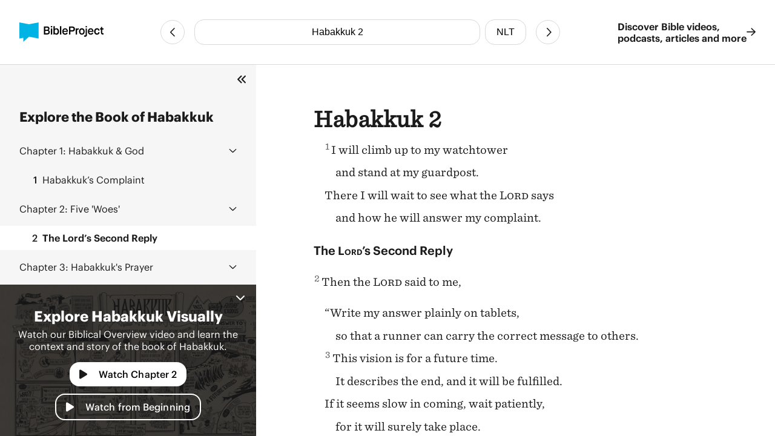

--- FILE ---
content_type: text/html
request_url: https://bibleproject.com/bible/nlt/habakkuk/2/
body_size: 5734
content:
<!DOCTYPE html>
<html lang="en">
  <head>
    <meta charset="UTF-8" />
    <meta name="viewport" content="width=device-width, initial-scale=1.0" />
    <title>Habakkuk 2 NLT - The Lord’s Second Reply - BibleProject</title>
    <meta name="description" content="I will climb up to my watchtowerand stand at my guardpost.There I will wait to see what the Lord saysand how he will answer my complaint.The Lord’s Second ReplyThen the Lord said to me,“Write my answe" />
    
    <script>( function ( w, d, s, l, i ) {
        w[ l ]=w[ l ]||[]; w[ l ].push( {
          'gtm.start':
            new Date().getTime(), event: 'gtm.js'
        } ); var f=d.getElementsByTagName( s )[ 0 ],
          j=d.createElement( s ), dl=l!='dataLayer'? '&l='+l:''; j.async=true; j.src=
            'https://www.googletagmanager.com/gtm.js?id='+i+dl; f.parentNode.insertBefore( j, f );
      } )( window, document, 'script', 'dataLayer', 'GTM-PJ28WZ9' );</script>
    
    <meta
      property="og:image"
      content="https://d1bsmz3sdihplr.cloudfront.net/media/favicons/2020/social-preview.jpg"
    />
    <meta
      property="og:image:secure_url"
      content="https://d1bsmz3sdihplr.cloudfront.net/media/favicons/2020/social-preview.jpg"
    />
    <meta property="og:description" content="I will climb up to my watchtowerand stand at my guardpost.There I will wait to see what the Lord saysand how he will answer my complaint.The Lord’s Second ReplyThen the Lord said to me,“Write my answe" />
    <meta property="og:image:type" content="image/jpg" />
    <meta property="og:image:width" content="200" />
    <meta property="og:image:height" content="200" />
    <meta property="og:title" content="Bible Project: Book of Habakkuk 2 - New Living Translation" />
    <meta property="og:type" content="website" />
    <meta property="og:url" content="https://www.bibleproject.com/bible/nlt/habakkuk/2" />
    <meta property="og:site_name" content="BibleProject" />
    <meta name="twitter:card" content="summary" />
    <meta name="twitter:description" content="I will climb up to my watchtowerand stand at my guardpost.There I will wait to see what the Lord saysand how he will answer my complaint.The Lord’s Second ReplyThen the Lord said to me,“Write my answe" />
    <meta name="twitter:site" content="@bibleproject" />
    <meta name="twitter:title" content="Habakkuk 2 (NLT)" />
    <meta name="twitter:url" content="https://www.bibleproject.com/bible/nlt/habakkuk/2" />
    <script>
      globalThis.__BIBLE_QUERY__ = JSON.parse(`{"book":{"name":"Habakkuk","slug":"habakkuk"},"chapter":2,"translation":{"name":"NLT","slug":"nlt"}}`);
    </script>
    

    <script type="module" crossorigin src="/bible/assets/data-DGtcOUf9.js"></script>
    <script type="module" crossorigin src="/bible/assets/index-Bg9P4FnB.js"></script>
    <script type="module" crossorigin src="/bible/assets/bible-reader-D92QRNLG.js"></script>
    <link rel="stylesheet" crossorigin href="/bible/assets/index-D2ef9xra.css">
    <link rel="stylesheet" crossorigin href="/bible/assets/bible-reader-B3H_0clu.css">
  </head>
  <body>
    
    <noscript><iframe src="https://www.googletagmanager.com/ns.html?id=GTM-PJ28WZ9" height="0" width="0"
        style="display:none;visibility:hidden"></iframe></noscript>
    

    <div class="Page" id="Page">
      <header class="Header" part="header">
        <div class="Header__content">
          <div class="Header__leading">
            <a aria-label="BibleProject" class="Header__logo" href="/">
              <img
                alt=""
                src="https://ik.imagekit.io/bpweb1/web/media/Brand/logoicontextdark.svg?tr=q-65"
              />
            </a>
          </div>
          <div class="Header__navigation">
            <bible-navigation class="BibleNavigation" part="bible-navigation">
              
              <a
                aria-label="Previous Chapter"
                class="BibleNavigation__arrow"
                part="bible-navigation-arrow"
                href="/bible/nlt/habakkuk/1"
                title="Habakkuk 1"
              ></a>
              <div
                class="BibleNavigation__pickers"
                part="bible-navigation-pickers"
              >
                
                <bible-navigation-query-button
                  class="BibleNavigation__picker"
                  part="bible-navigation-picker"
                ></bible-navigation-query-button>
                
                <bible-navigation-translation-button
                  class="BibleNavigation__picker"
                  part="bible-navigation-picker"
                ></bible-navigation-translation-button>
              </div>
              
              <a
                aria-label="Next Chapter"
                class="BibleNavigation__arrow"
                href="/bible/nlt/habakkuk/3"
                title="Habakkuk 3"
              ></a>
            </bible-navigation>
          </div>
          <div class="Header__trailing" part="header-trailing">
            <a class="Header__cta" href="/" part="header-cta">
              Discover Bible videos, <br />podcasts, articles and more
              <img alt="" src="data:image/svg+xml,%3csvg%20width='15'%20height='14'%20viewBox='0%200%2015%2014'%20fill='none'%20xmlns='http://www.w3.org/2000/svg'%3e%3cpath%20d='M8.82812%200.482433L14.6719%206.06056C14.8379%206.22657%2014.9375%206.42579%2014.9375%206.65821C14.9375%206.85743%2014.8379%207.05665%2014.6719%207.22267L8.82812%2012.8008C8.5293%2013.0996%207.99805%2013.0996%207.69922%2012.7676C7.40039%2012.4688%207.40039%2011.9375%207.73242%2011.6387L12.1484%207.45509H0.859375C0.394531%207.45509%200.0625%207.08986%200.0625%206.65821C0.0625%206.19337%200.394531%205.86134%200.859375%205.86134H12.1484L7.73242%201.64454C7.40039%201.34571%207.40039%200.814464%207.69922%200.515636C7.99805%200.183605%208.49609%200.183605%208.82812%200.482433Z'%20fill='%231B1B1B'/%3e%3c/svg%3e" />
            </a>
          </div>
        </div>
      </header>
      <div class="PageContent" part="page-content">
        <bible-book-explore
          class="BibleBookExplore"
          id="BibleBookExplore"
          part="bible-book-explore"
        >
          <bible-video-player
            book="Habakkuk"
            cta="Watch Chapter 2"
            id="BibleVideoPlayer"
            video-id="161"
            video-mux-id="pTt2bB00yyDfm5yxGJGWeVf727oKGDaGpUr1ejIgzgQ4"
            video-start="196"
            video-thumbnail="https://image.mux.com/pTt2bB00yyDfm5yxGJGWeVf727oKGDaGpUr1ejIgzgQ4/thumbnail.jpg?time&#x3D;409&amp;width&#x3D;600"
            video-title="Habakkuk"
            class="bible-video-player video_player--is-inactive video_player--is-active"
            part="bible-video-player"
          ></bible-video-player>
          <div
            class="BibleBookExplore__list"
            id="BibleBookExploreList"
            part="bible-book-explore-list"
          >
            <div class="BibleBookExplore__title">
              Explore the Book of Habakkuk
            </div>

            <p
              class="BibleBookExplore__description"
              part="bible-book-explore-description"
            >
              Explore the context and learn about the different movements in the
              book of Jeremiah in our Biblical Overview Videos.
              <a href="/explore/" title="Explore all our videos">
                Explore all our videos
              </a>
            </p>
            <p
              class="BibleBookExplore__subtitle"
              part="bible-book-explore-subtitle"
            >
              Navigate the Chapters
            </p>

            <div
              class="BibleBookExplore__sections"
              part="bible-book-explore-sections"
            >
              <bible-book-explore-section
                class="BibleBookExplore__section"
                part="bible-book-explore-section"
              >
                <h3
                  class="BibleBookExplore__section_title"
                  part="bible-book-explore-section-title"
                >
                  <button
                    aria-controls="book-explore-chapters-1-1"
                    aria-expanded="false"
                    id="book-explore-section-1-1"
                  >
                    <strong>Chapter 1:</strong> Habakkuk &amp; God
                  </button>
                  <img alt="" src="data:image/svg+xml,%3csvg%20width='13'%20height='7'%20viewBox='0%200%2013%207'%20fill='none'%20xmlns='http://www.w3.org/2000/svg'%3e%3cpath%20d='M12.1875%205.5078L6.96486%200.503893C6.80079%200.367175%206.63673%200.312487%206.50001%200.312487C6.33595%200.312487%206.17189%200.367175%206.03517%200.47655L0.785169%205.5078C0.511732%205.75389%200.511732%206.19139%200.757825%206.43749C1.00392%206.71092%201.44142%206.71092%201.68751%206.46483L6.50001%201.87108L11.2852%206.46483C11.5313%206.71092%2011.9688%206.71092%2012.2149%206.43749C12.461%206.19139%2012.461%205.75389%2012.1875%205.5078Z'%20fill='%231B1B1B'/%3e%3c/svg%3e" />
                </h3>
                <div
                  aria-describedby="book-explore-section-1-1"
                  class="BibleBookExplore__chapters"
                  part="bible-book-explore-chapters"
                  id="book-explore-chapters-1-1"
                >
                  <a aria-current="false" href="/bible/nlt/habakkuk/1">
                    <strong>1</strong> Habakkuk’s Complaint
                  </a>
                </div>
              </bible-book-explore-section>
              <bible-book-explore-section
                class="BibleBookExplore__section"
                part="bible-book-explore-section"
              >
                <h3
                  class="BibleBookExplore__section_title"
                  part="bible-book-explore-section-title"
                >
                  <button
                    aria-controls="book-explore-chapters-2-2"
                    aria-expanded="true"
                    id="book-explore-section-2-2"
                  >
                    <strong>Chapter 2:</strong> Five &#x27;Woes&#x27;
                  </button>
                  <img alt="" src="data:image/svg+xml,%3csvg%20width='13'%20height='7'%20viewBox='0%200%2013%207'%20fill='none'%20xmlns='http://www.w3.org/2000/svg'%3e%3cpath%20d='M12.1875%205.5078L6.96486%200.503893C6.80079%200.367175%206.63673%200.312487%206.50001%200.312487C6.33595%200.312487%206.17189%200.367175%206.03517%200.47655L0.785169%205.5078C0.511732%205.75389%200.511732%206.19139%200.757825%206.43749C1.00392%206.71092%201.44142%206.71092%201.68751%206.46483L6.50001%201.87108L11.2852%206.46483C11.5313%206.71092%2011.9688%206.71092%2012.2149%206.43749C12.461%206.19139%2012.461%205.75389%2012.1875%205.5078Z'%20fill='%231B1B1B'/%3e%3c/svg%3e" />
                </h3>
                <div
                  aria-describedby="book-explore-section-2-2"
                  class="BibleBookExplore__chapters"
                  part="bible-book-explore-chapters"
                  id="book-explore-chapters-2-2"
                >
                  <a aria-current="page" href="/bible/nlt/habakkuk/2">
                    <strong>2</strong> The Lord’s Second Reply
                  </a>
                </div>
              </bible-book-explore-section>
              <bible-book-explore-section
                class="BibleBookExplore__section"
                part="bible-book-explore-section"
              >
                <h3
                  class="BibleBookExplore__section_title"
                  part="bible-book-explore-section-title"
                >
                  <button
                    aria-controls="book-explore-chapters-3-3"
                    aria-expanded="false"
                    id="book-explore-section-3-3"
                  >
                    <strong>Chapter 3:</strong> Habakkuk&#x27;s Prayer
                  </button>
                  <img alt="" src="data:image/svg+xml,%3csvg%20width='13'%20height='7'%20viewBox='0%200%2013%207'%20fill='none'%20xmlns='http://www.w3.org/2000/svg'%3e%3cpath%20d='M12.1875%205.5078L6.96486%200.503893C6.80079%200.367175%206.63673%200.312487%206.50001%200.312487C6.33595%200.312487%206.17189%200.367175%206.03517%200.47655L0.785169%205.5078C0.511732%205.75389%200.511732%206.19139%200.757825%206.43749C1.00392%206.71092%201.44142%206.71092%201.68751%206.46483L6.50001%201.87108L11.2852%206.46483C11.5313%206.71092%2011.9688%206.71092%2012.2149%206.43749C12.461%206.19139%2012.461%205.75389%2012.1875%205.5078Z'%20fill='%231B1B1B'/%3e%3c/svg%3e" />
                </h3>
                <div
                  aria-describedby="book-explore-section-3-3"
                  class="BibleBookExplore__chapters"
                  part="bible-book-explore-chapters"
                  id="book-explore-chapters-3-3"
                >
                  <a aria-current="false" href="/bible/nlt/habakkuk/3">
                    <strong>3</strong> Habakkuk’s Prayer
                  </a>
                </div>
              </bible-book-explore-section>
            </div>
          </div>
          
          <div
            class="BibleBookExplore__header"
            part="bible-book-explore-header"
          >
            <button
              class="BibleBookExplore__toggle"
              part="bible-book-explore-toggle"
            >
              <svg
                width="15"
                height="14"
                viewBox="0 0 15 14"
                fill="none"
                xmlns="http://www.w3.org/2000/svg"
              >
                <path
                  d="M1.28125 6.3125C0.875 6.6875 0.875 7.34375 1.28125 7.71875L6.28125 12.7188C6.65625 13.125 7.3125 13.125 7.6875 12.7188C8.09375 12.3438 8.09375 11.6875 7.6875 11.3125L3.40625 7L7.6875 2.71875C8.09375 2.34375 8.09375 1.6875 7.6875 1.3125C7.3125 0.90625 6.65625 0.90625 6.28125 1.3125L1.28125 6.3125ZM12.2812 1.3125L7.28125 6.3125C6.875 6.6875 6.875 7.34375 7.28125 7.71875L12.2812 12.7188C12.6562 13.125 13.3125 13.125 13.6875 12.7188C14.0938 12.3438 14.0938 11.6875 13.6875 11.3125L9.40625 7L13.6875 2.71875C14.0938 2.34375 14.0938 1.6875 13.6875 1.3125C13.3125 0.90625 12.6562 0.90625 12.2812 1.3125Z"
                  fill="#1B1B1B"
                />
              </svg>
            </button>
            <button
              aria-controls="BibleVideoPlayer,BibleVideoExploreList"
              aria-expanded="true"
              class="BibleBookExplore__close"
              part="bible-book-explore-close"
            >
              <svg
                width="24"
                height="24"
                viewBox="0 0 24 24"
                fill="none"
                xmlns="http://www.w3.org/2000/svg"
              >
                <path
                  d="M17.9375 17.1484C18.2891 17.5391 18.2891 18.125 17.9375 18.4766C17.5469 18.8672 16.9609 18.8672 16.6094 18.4766L12 13.8281L7.35156 18.4766C6.96094 18.8672 6.375 18.8672 6.02344 18.4766C5.63281 18.125 5.63281 17.5391 6.02344 17.1484L10.6719 12.5L6.02344 7.85156C5.63281 7.46094 5.63281 6.875 6.02344 6.52344C6.375 6.13281 6.96094 6.13281 7.3125 6.52344L12 11.2109L16.6484 6.5625C17 6.17188 17.5859 6.17188 17.9375 6.5625C18.3281 6.91406 18.3281 7.5 17.9375 7.89062L13.2891 12.5L17.9375 17.1484Z"
                  fill="white"
                />
              </svg>
            </button>
          </div>
        </bible-book-explore>
        <main class="Main">
          <div class="BibleContent">
    <bible-reader
      query="Habakkuk 2"
      translation="5"
      setting-show-chapters
      setting-show-headings
      setting-show-verse-numbers
    >
      
          <template shadowrootmode="open">
            <style>
              @import "/bible/assets/bible-reader-B3H_0clu.css";
            </style>
            <div class="Theme" data-scheme="auto"><div class="BibleContent BibleContent--show-headings BibleContent--show-verse-numbers" data-query="Habakkuk 2" data-translation="5" part="bible-content"><div part="bible-content-text" class="BibleContent__text"><h1 class="BibleContentChapter" part="bible-content-chapter">Habakkuk 2</h1><p class="BibleContentParagraph" data-style="_q1_" part="bible-content-paragraph"><span class="BibleContentVerse" data-verse-id="22750"><span class="BibleContentVerse_content">1</span></span><span data-style="_v_" part="bible-content-item_v_">I will climb up to my watchtower</span></p><p class="BibleContentParagraph" data-style="_q2_" part="bible-content-paragraph"><span data-style="_q2_" part="bible-content-item_q2_">and stand at my guardpost.</span></p><p class="BibleContentParagraph" data-style="_q1_" part="bible-content-paragraph"><span data-style="_q1_" part="bible-content-item_q1_">There I will wait to see what the </span><span data-style="_nd_" part="bible-content-item_nd_">Lord</span><span data-style="_q1_" part="bible-content-item_q1_"> says</span></p><p class="BibleContentParagraph" data-style="_q2_" part="bible-content-paragraph"><span data-style="_q2_" part="bible-content-item_q2_">and how he will answer my complaint.</span></p><p class="BibleContentParagraph BibleContentParagraph--is-heading" data-style="_s1_" part="bible-content-first-paragraph"><span data-style="_s1_" part="bible-content-item_s1_">The </span><span data-style="_nd_" part="bible-content-item_nd_">Lord</span><span data-style="_s1_" part="bible-content-item_s1_">’s Second Reply</span></p><p class="BibleContentParagraph" data-style="_m_" part="bible-content-paragraph"><span class="BibleContentVerse" data-verse-id="22751"><span class="BibleContentVerse_content">2</span></span><span data-style="_v_" part="bible-content-item_v_">Then the </span><span data-style="_nd_" part="bible-content-item_nd_">Lord</span><span data-style="_v_" part="bible-content-item_v_"> said to me,</span></p><p class="BibleContentParagraph" data-style="_q1_" part="bible-content-paragraph"><span data-style="_q1_" part="bible-content-item_q1_">“Write my answer plainly on tablets,</span></p><p class="BibleContentParagraph" data-style="_q2_" part="bible-content-paragraph"><span data-style="_q2_" part="bible-content-item_q2_">so that a runner can carry the correct message to others.</span></p><p class="BibleContentParagraph" data-style="_q1_" part="bible-content-paragraph"><span class="BibleContentVerse" data-verse-id="22752"><span class="BibleContentVerse_content">3</span></span><span data-style="_v_" part="bible-content-item_v_">This vision is for a future time.</span></p><p class="BibleContentParagraph" data-style="_q2_" part="bible-content-paragraph"><span data-style="_q2_" part="bible-content-item_q2_">It describes the end, and it will be fulfilled.</span></p><p class="BibleContentParagraph" data-style="_q1_" part="bible-content-paragraph"><span data-style="_q1_" part="bible-content-item_q1_">If it seems slow in coming, wait patiently,</span></p><p class="BibleContentParagraph" data-style="_q2_" part="bible-content-paragraph"><span data-style="_q2_" part="bible-content-item_q2_">for it will surely take place.</span></p><p class="BibleContentParagraph" data-style="_q2_" part="bible-content-paragraph"><span data-style="_q2_" part="bible-content-item_q2_">It will not be delayed.</span></p><p class="BibleContentParagraph" data-style="_q1_" part="bible-content-paragraph"><span class="BibleContentVerse" data-verse-id="22753"><span class="BibleContentVerse_content">4</span></span><span data-style="_v_" part="bible-content-item_v_">“Look at the proud!</span></p><p class="BibleContentParagraph" data-style="_q2_" part="bible-content-paragraph"><span data-style="_q2_" part="bible-content-item_q2_">They trust in themselves, and their lives are crooked.</span></p><p class="BibleContentParagraph" data-style="_q2_" part="bible-content-paragraph"><span data-style="_q2_" part="bible-content-item_q2_">But the righteous will live by their faithfulness to God.</span></p><p class="BibleContentParagraph" data-style="_q1_" part="bible-content-paragraph"><span class="BibleContentVerse" data-verse-id="22754"><span class="BibleContentVerse_content">5</span></span><span data-style="_v_" part="bible-content-item_v_">Wealth is treacherous,</span></p><p class="BibleContentParagraph" data-style="_q2_" part="bible-content-paragraph"><span data-style="_q2_" part="bible-content-item_q2_">and the arrogant are never at rest.</span></p><p class="BibleContentParagraph" data-style="_q1_" part="bible-content-paragraph"><span data-style="_q1_" part="bible-content-item_q1_">They open their mouths as wide as the grave,</span></p><p class="BibleContentParagraph" data-style="_q2_" part="bible-content-paragraph"><span data-style="_q2_" part="bible-content-item_q2_">and like death, they are never satisfied.</span></p><p class="BibleContentParagraph" data-style="_q1_" part="bible-content-paragraph"><span data-style="_q1_" part="bible-content-item_q1_">In their greed they have gathered up many nations</span></p><p class="BibleContentParagraph" data-style="_q2_" part="bible-content-paragraph"><span data-style="_q2_" part="bible-content-item_q2_">and swallowed many peoples.</span></p><p class="BibleContentParagraph" data-style="_q1_" part="bible-content-paragraph"><span class="BibleContentVerse" data-verse-id="22755"><span class="BibleContentVerse_content">6</span></span><span data-style="_v_" part="bible-content-item_v_">“But soon their captives will taunt them.</span></p><p class="BibleContentParagraph" data-style="_q2_" part="bible-content-paragraph"><span data-style="_q2_" part="bible-content-item_q2_">They will mock them, saying,</span></p><p class="BibleContentParagraph" data-style="_q1_" part="bible-content-paragraph"><span data-style="_q1_" part="bible-content-item_q1_">‘What sorrow awaits you thieves!</span></p><p class="BibleContentParagraph" data-style="_q2_" part="bible-content-paragraph"><span data-style="_q2_" part="bible-content-item_q2_">Now you will get what you deserve!</span></p><p class="BibleContentParagraph" data-style="_q1_" part="bible-content-paragraph"><span data-style="_q1_" part="bible-content-item_q1_">You’ve become rich by extortion,</span></p><p class="BibleContentParagraph" data-style="_q2_" part="bible-content-paragraph"><span data-style="_q2_" part="bible-content-item_q2_">but how much longer can this go on?’</span></p><p class="BibleContentParagraph" data-style="_q1_" part="bible-content-paragraph"><span class="BibleContentVerse" data-verse-id="22756"><span class="BibleContentVerse_content">7</span></span><span data-style="_v_" part="bible-content-item_v_">Suddenly, your debtors will take action.</span></p><p class="BibleContentParagraph" data-style="_q2_" part="bible-content-paragraph"><span data-style="_q2_" part="bible-content-item_q2_">They will turn on you and take all you have,</span></p><p class="BibleContentParagraph" data-style="_q2_" part="bible-content-paragraph"><span data-style="_q2_" part="bible-content-item_q2_">while you stand trembling and helpless.</span></p><p class="BibleContentParagraph" data-style="_q1_" part="bible-content-paragraph"><span class="BibleContentVerse" data-verse-id="22757"><span class="BibleContentVerse_content">8</span></span><span data-style="_v_" part="bible-content-item_v_">Because you have plundered many nations,</span></p><p class="BibleContentParagraph" data-style="_q2_" part="bible-content-paragraph"><span data-style="_q2_" part="bible-content-item_q2_">now all the survivors will plunder you.</span></p><p class="BibleContentParagraph" data-style="_q1_" part="bible-content-paragraph"><span data-style="_q1_" part="bible-content-item_q1_">You committed murder throughout the countryside</span></p><p class="BibleContentParagraph" data-style="_q2_" part="bible-content-paragraph"><span data-style="_q2_" part="bible-content-item_q2_">and filled the towns with violence.</span></p><p class="BibleContentParagraph" data-style="_q1_" part="bible-content-paragraph"><span class="BibleContentVerse" data-verse-id="22758"><span class="BibleContentVerse_content">9</span></span><span data-style="_v_" part="bible-content-item_v_">“What sorrow awaits you who build big houses</span></p><p class="BibleContentParagraph" data-style="_q2_" part="bible-content-paragraph"><span data-style="_q2_" part="bible-content-item_q2_">with money gained dishonestly!</span></p><p class="BibleContentParagraph" data-style="_q1_" part="bible-content-paragraph"><span data-style="_q1_" part="bible-content-item_q1_">You believe your wealth will buy security,</span></p><p class="BibleContentParagraph" data-style="_q2_" part="bible-content-paragraph"><span data-style="_q2_" part="bible-content-item_q2_">putting your family’s nest beyond the reach of danger.</span></p><p class="BibleContentParagraph" data-style="_q1_" part="bible-content-paragraph"><span class="BibleContentVerse" data-verse-id="22759"><span class="BibleContentVerse_content">10</span></span><span data-style="_v_" part="bible-content-item_v_">But by the murders you committed,</span></p><p class="BibleContentParagraph" data-style="_q2_" part="bible-content-paragraph"><span data-style="_q2_" part="bible-content-item_q2_">you have shamed your name and forfeited your lives.</span></p><p class="BibleContentParagraph" data-style="_q1_" part="bible-content-paragraph"><span class="BibleContentVerse" data-verse-id="22760"><span class="BibleContentVerse_content">11</span></span><span data-style="_v_" part="bible-content-item_v_">The very stones in the walls cry out against you,</span></p><p class="BibleContentParagraph" data-style="_q2_" part="bible-content-paragraph"><span data-style="_q2_" part="bible-content-item_q2_">and the beams in the ceilings echo the complaint.</span></p><p class="BibleContentParagraph" data-style="_q1_" part="bible-content-paragraph"><span class="BibleContentVerse" data-verse-id="22761"><span class="BibleContentVerse_content">12</span></span><span data-style="_v_" part="bible-content-item_v_">“What sorrow awaits you who build cities</span></p><p class="BibleContentParagraph" data-style="_q2_" part="bible-content-paragraph"><span data-style="_q2_" part="bible-content-item_q2_">with money gained through murder and corruption!</span></p><p class="BibleContentParagraph" data-style="_q1_" part="bible-content-paragraph"><span class="BibleContentVerse" data-verse-id="22762"><span class="BibleContentVerse_content">13</span></span><span data-style="_v_" part="bible-content-item_v_">Has not the </span><span data-style="_nd_" part="bible-content-item_nd_">Lord</span><span data-style="_v_" part="bible-content-item_v_"> of Heaven’s Armies promised</span></p><p class="BibleContentParagraph" data-style="_q2_" part="bible-content-paragraph"><span data-style="_q2_" part="bible-content-item_q2_">that the wealth of nations will turn to ashes?</span></p><p class="BibleContentParagraph" data-style="_q1_" part="bible-content-paragraph"><span data-style="_q1_" part="bible-content-item_q1_">They work so hard,</span></p><p class="BibleContentParagraph" data-style="_q2_" part="bible-content-paragraph"><span data-style="_q2_" part="bible-content-item_q2_">but all in vain!</span></p><p class="BibleContentParagraph" data-style="_q1_" part="bible-content-paragraph"><span class="BibleContentVerse" data-verse-id="22763"><span class="BibleContentVerse_content">14</span></span><span data-style="_v_" part="bible-content-item_v_">For as the waters fill the sea,</span></p><p class="BibleContentParagraph" data-style="_q2_" part="bible-content-paragraph"><span data-style="_q2_" part="bible-content-item_q2_">the earth will be filled with an awareness</span></p><p class="BibleContentParagraph" data-style="_q2_" part="bible-content-paragraph"><span data-style="_q2_" part="bible-content-item_q2_">of the glory of the </span><span data-style="_nd_" part="bible-content-item_nd_">Lord</span><span data-style="_q2_" part="bible-content-item_q2_">.</span></p><p class="BibleContentParagraph" data-style="_q1_" part="bible-content-paragraph"><span class="BibleContentVerse" data-verse-id="22764"><span class="BibleContentVerse_content">15</span></span><span data-style="_v_" part="bible-content-item_v_">“What sorrow awaits you who make your neighbors drunk!</span></p><p class="BibleContentParagraph" data-style="_q2_" part="bible-content-paragraph"><span data-style="_q2_" part="bible-content-item_q2_">You force your cup on them</span></p><p class="BibleContentParagraph" data-style="_q2_" part="bible-content-paragraph"><span data-style="_q2_" part="bible-content-item_q2_">so you can gloat over their shameful nakedness.</span></p><p class="BibleContentParagraph" data-style="_q1_" part="bible-content-paragraph"><span class="BibleContentVerse" data-verse-id="22765"><span class="BibleContentVerse_content">16</span></span><span data-style="_v_" part="bible-content-item_v_">But soon it will be your turn to be disgraced.</span></p><p class="BibleContentParagraph" data-style="_q2_" part="bible-content-paragraph"><span data-style="_q2_" part="bible-content-item_q2_">Come, drink and be exposed!</span></p><p class="BibleContentParagraph" data-style="_q1_" part="bible-content-paragraph"><span data-style="_q1_" part="bible-content-item_q1_">Drink from the cup of the </span><span data-style="_nd_" part="bible-content-item_nd_">Lord</span><span data-style="_q1_" part="bible-content-item_q1_">’s judgment,</span></p><p class="BibleContentParagraph" data-style="_q2_" part="bible-content-paragraph"><span data-style="_q2_" part="bible-content-item_q2_">and all your glory will be turned to shame.</span></p><p class="BibleContentParagraph" data-style="_q1_" part="bible-content-paragraph"><span class="BibleContentVerse" data-verse-id="22766"><span class="BibleContentVerse_content">17</span></span><span data-style="_v_" part="bible-content-item_v_">You cut down the forests of Lebanon.</span></p><p class="BibleContentParagraph" data-style="_q2_" part="bible-content-paragraph"><span data-style="_q2_" part="bible-content-item_q2_">Now you will be cut down.</span></p><p class="BibleContentParagraph" data-style="_q1_" part="bible-content-paragraph"><span data-style="_q1_" part="bible-content-item_q1_">You destroyed the wild animals,</span></p><p class="BibleContentParagraph" data-style="_q2_" part="bible-content-paragraph"><span data-style="_q2_" part="bible-content-item_q2_">so now their terror will be yours.</span></p><p class="BibleContentParagraph" data-style="_q1_" part="bible-content-paragraph"><span data-style="_q1_" part="bible-content-item_q1_">You committed murder throughout the countryside</span></p><p class="BibleContentParagraph" data-style="_q2_" part="bible-content-paragraph"><span data-style="_q2_" part="bible-content-item_q2_">and filled the towns with violence.</span></p><p class="BibleContentParagraph" data-style="_q1_" part="bible-content-paragraph"><span class="BibleContentVerse" data-verse-id="22767"><span class="BibleContentVerse_content">18</span></span><span data-style="_v_" part="bible-content-item_v_">“What good is an idol carved by man,</span></p><p class="BibleContentParagraph" data-style="_q2_" part="bible-content-paragraph"><span data-style="_q2_" part="bible-content-item_q2_">or a cast image that deceives you?</span></p><p class="BibleContentParagraph" data-style="_q1_" part="bible-content-paragraph"><span data-style="_q1_" part="bible-content-item_q1_">How foolish to trust in your own creation—</span></p><p class="BibleContentParagraph" data-style="_q2_" part="bible-content-paragraph"><span data-style="_q2_" part="bible-content-item_q2_">a god that can’t even talk!</span></p><p class="BibleContentParagraph" data-style="_q1_" part="bible-content-paragraph"><span class="BibleContentVerse" data-verse-id="22768"><span class="BibleContentVerse_content">19</span></span><span data-style="_v_" part="bible-content-item_v_">What sorrow awaits you who say to wooden idols,</span></p><p class="BibleContentParagraph" data-style="_q2_" part="bible-content-paragraph"><span data-style="_q2_" part="bible-content-item_q2_">‘Wake up and save us!’</span></p><p class="BibleContentParagraph" data-style="_q1_" part="bible-content-paragraph"><span data-style="_q1_" part="bible-content-item_q1_">To speechless stone images you say,</span></p><p class="BibleContentParagraph" data-style="_q2_" part="bible-content-paragraph"><span data-style="_q2_" part="bible-content-item_q2_">‘Rise up and teach us!’</span></p><p class="BibleContentParagraph" data-style="_q2_" part="bible-content-paragraph"><span data-style="_q2_" part="bible-content-item_q2_">Can an idol tell you what to do?</span></p><p class="BibleContentParagraph" data-style="_q1_" part="bible-content-paragraph"><span data-style="_q1_" part="bible-content-item_q1_">They may be overlaid with gold and silver,</span></p><p class="BibleContentParagraph" data-style="_q2_" part="bible-content-paragraph"><span data-style="_q2_" part="bible-content-item_q2_">but they are lifeless inside.</span></p><p class="BibleContentParagraph" data-style="_q1_" part="bible-content-paragraph"><span class="BibleContentVerse" data-verse-id="22769"><span class="BibleContentVerse_content">20</span></span><span data-style="_v_" part="bible-content-item_v_">But the </span><span data-style="_nd_" part="bible-content-item_nd_">Lord</span><span data-style="_v_" part="bible-content-item_v_"> is in his holy Temple.</span></p><p class="BibleContentParagraph" data-style="_q2_" part="bible-content-paragraph"><span data-style="_q2_" part="bible-content-item_q2_">Let all the earth be silent before him.”</span></p></div></div></div>
          </template>
          
    </bible-reader>
  </div>
          <footer class="Footer">
            <div class="Footer__primary">
              <div class="Footer__brand">
                <svg
                  fill="none"
                  viewBox="0 0 48 48"
                  width="40"
                  xmlns="http://www.w3.org/2000/svg"
                >
                  <path
                    d="M47.516 0L23.758 4.502 0 0v39.887l9.826-1.833V48L23.81 35.385l23.706 4.502V0z"
                    fill="#00B3E5"
                  ></path>
                </svg>
                <div class="Footer__mission">
                  Helping people experience <br />the Bible as a unified story
                  <br />that leads to Jesus
                </div>
              </div>
              <nav class="Footer__navigation">
                <a href="/">Home</a>
                <a href="/support/">Help Center</a>
                <a href="/about/">About</a>
                <a href="/privacy/">Privacy Policy</a>
                <a href="/give/">Give</a>
                <a href="/terms/">Terms of Use</a>
                <a href="/explore/">Videos</a>
              </nav>
            </div>
            <div class="Footer__secondary">
              <div class="Footer__copyright">
                © Copyright 2025 BibleProject
              </div>
              <div class="Footer__social">
                <a
                  target="_blank"
                  rel="noopener noreferrer"
                  aria-label="YouTube"
                  href="https://www.youtube.com/channel/UCVfwlh9XpX2Y_tQfjeln9QA/"
                ></a>
                <a
                  target="_blank"
                  rel="noopener noreferrer"
                  aria-label="Facebook"
                  href="https://www.facebook.com/jointhebibleproject/"
                ></a>
                <a
                  target="_blank"
                  rel="noopener noreferrer"
                  aria-label="Twitter"
                  href="https://twitter.com/bibleproject"
                ></a>
                <a
                  target="_blank"
                  rel="noopener noreferrer"
                  aria-label="Instagram"
                  href="https://www.instagram.com/thebibleproject"
                ></a>
                <a
                  target="_blank"
                  rel="noopener noreferrer"
                  aria-label="Pinterest"
                  href="https://www.pinterest.com/thebibleproject/"
                ></a>
                <a
                  target="_blank"
                  rel="noopener noreferrer"
                  aria-label="Spotify"
                  href="https://open.spotify.com/show/6f2oD3RtQY1rOeyfF2OeOa/"
                ></a>
                <a
                  target="_blank"
                  rel="noopener noreferrer"
                  aria-label="TikTok"
                  href="https://www.tiktok.com/@bibleproject/"
                ></a>
              </div>
            </div>
          </footer>
        </main>
      </div>
      <bible-book-explore-cta
        part="bible-book-explore-cta"
        video-thumbnail="https://image.mux.com/pTt2bB00yyDfm5yxGJGWeVf727oKGDaGpUr1ejIgzgQ4/thumbnail.jpg?time&#x3D;409&amp;width&#x3D;600"
      ></bible-book-explore-cta>
    </div>
  </body>
</html>
